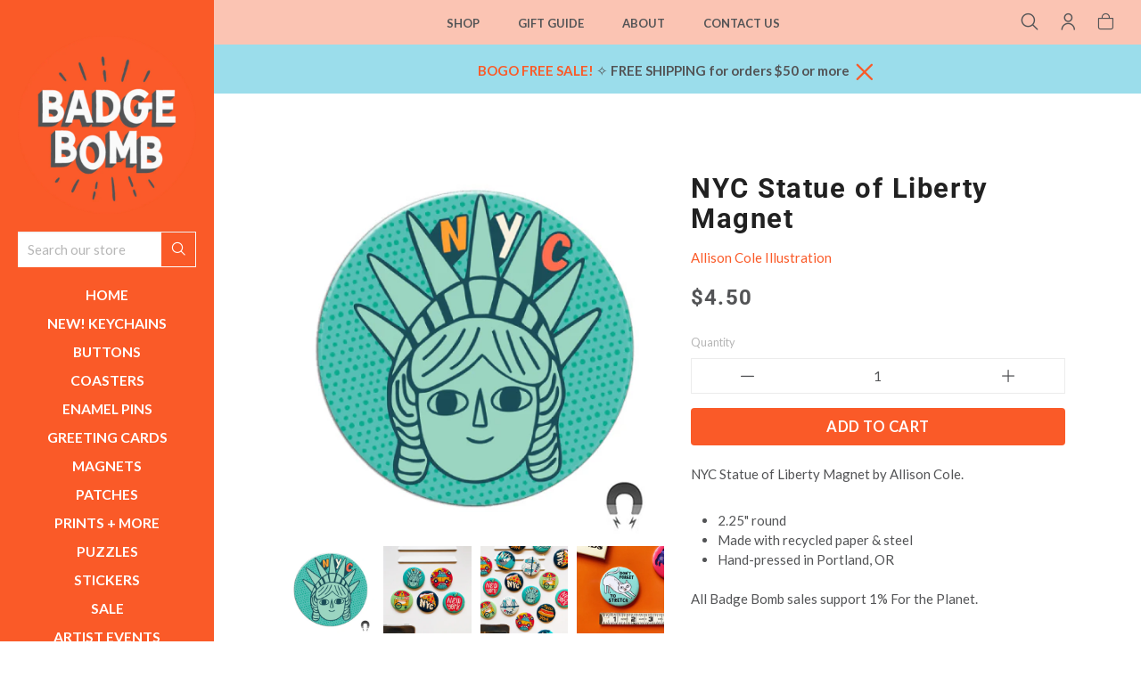

--- FILE ---
content_type: text/javascript
request_url: https://shop.badgebomb.com/cdn/shop/t/27/compiled_assets/scripts.js?v=6540
body_size: -210
content:
(function(){var __sections__={};(function(){for(var i=0,s=document.getElementById("sections-script").getAttribute("data-sections").split(",");i<s.length;i++)__sections__[s[i]]=!0})(),function(){if(!(!__sections__.complementary_products&&!window.DesignMode))try{const handleIntersection=(entries,observer2)=>{if(!entries[0].isIntersecting)return;observer2.unobserve(productRecommendationsSection);const url=productRecommendationsSection.dataset.url;fetch(url).then(response=>response.text()).then(text=>{const html=document.createElement("div");html.innerHTML=text;const recommendations=html.querySelector(".complementary-products");recommendations&&recommendations.innerHTML.trim().length&&(productRecommendationsSection.innerHTML=recommendations.innerHTML)}).catch(e=>{console.error(e)})},productRecommendationsSection=document.querySelector(".complementary-products");new IntersectionObserver(handleIntersection,{rootMargin:"0px 0px 0px 0px"}).observe(productRecommendationsSection)}catch(e){console.error(e)}}(),function(){if(!(!__sections__["products-related"]&&!window.DesignMode))try{const handleIntersection=(entries,observer2)=>{if(!entries[0].isIntersecting)return;observer2.unobserve(productRecommendationsSection);const url=productRecommendationsSection.dataset.url;fetch(url).then(response=>response.text()).then(text=>{const html=document.createElement("div");html.innerHTML=text;const recommendations=html.querySelector(".product-recommendations-related");recommendations&&recommendations.innerHTML.trim().length&&(productRecommendationsSection.innerHTML=recommendations.innerHTML)}).catch(e=>{console.error(e)})},productRecommendationsSection=document.querySelector(".product-recommendations-related");new IntersectionObserver(handleIntersection,{rootMargin:"0px 0px 0px 0px"}).observe(productRecommendationsSection)}catch(e){console.error(e)}}()})();
//# sourceMappingURL=/cdn/shop/t/27/compiled_assets/scripts.js.map?v=6540
